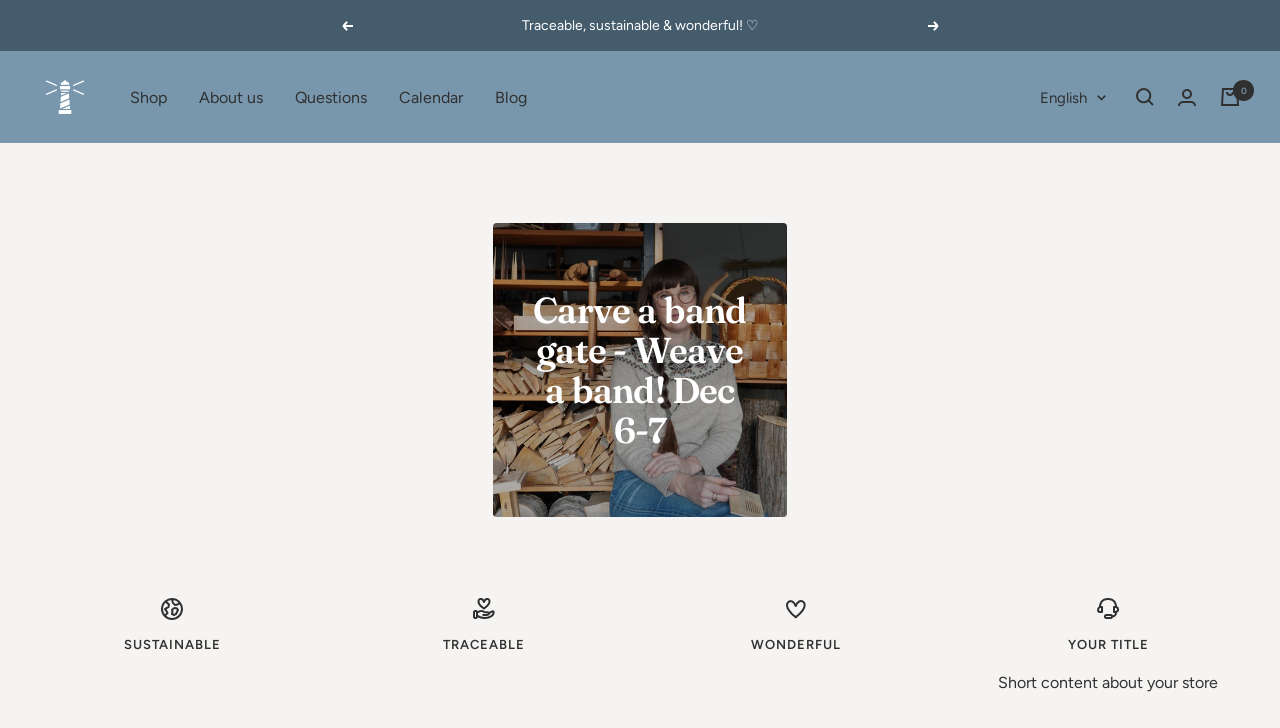

--- FILE ---
content_type: text/javascript
request_url: https://60garnernord.se/cdn/shop/t/21/assets/custom.js?v=167639537848865775061746614644
body_size: -712
content:
//# sourceMappingURL=/cdn/shop/t/21/assets/custom.js.map?v=167639537848865775061746614644
